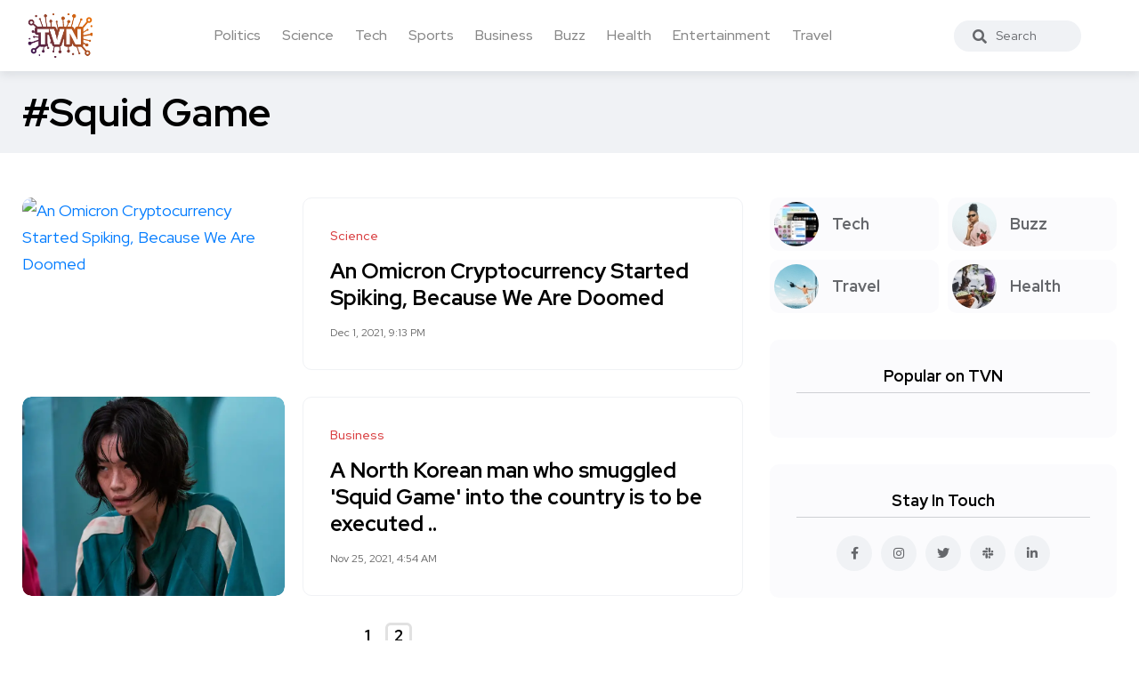

--- FILE ---
content_type: text/html; charset=UTF-8
request_url: https://trueviralnews.com/tags/Squid%20Game/page/2
body_size: 3940
content:
<!DOCTYPE html>
<html>
<head>
    <title>Squid Game » TrueViralNews</title>
    <meta name="description" content="">
    <meta name="keywords" content="">
    <meta property="og:site_name" content="TrueViralNews">
    <meta property="og:type" content="tag">
    <meta property="og:title" content="Squid Game">
    <meta property="og:url" content="https://trueviralnews.com/tags/Squid%20Game/page/2">
    <meta name="news_keywords" content="">
    <meta property="og:image" content="">
    <meta property="og:description" content="">
    <link rel="canonical" href="https://trueviralnews.com/tags/Squid%20Game/page/2">

    <meta name="HandheldFriendly" content="true">
    <meta name="format-detection" content="telephone=no">
    <meta name="viewport" content="user-scalable=no, initial-scale=1.0, maximum-scale=1.0, width=device-width">
    <meta name="apple-mobile-web-app-capable" content="yes">
    <meta name="apple-mobile-web-app-status-bar-style" content="default">
    <meta name="ahrefs-site-verification" content="01b09cf97fc56af8c04f0940ce1861a3c805dca74a0f531c7f77e9be6f76bc52">

    <link rel="shortcut icon" href="/template/images/favicon.ico">
    <link rel="apple-touch-icon" href="/template/touch-icon-iphone.png">
    <link rel="apple-touch-icon" sizes="76x76" href="/template/images/touch-icon-ipad.png">
    <link rel="apple-touch-icon" sizes="120x120" href="/template/images/touch-icon-iphone-retina.png">
    <link rel="apple-touch-icon" sizes="152x152" href="/template/images/touch-icon-ipad-retina.png">

    <!-- Bootstrap CSS -->
    <link rel="stylesheet" href="/template/css/bootstrap.min.css">
    <link rel="stylesheet" href="/template/css/style.css?v=1.1.2">
    <!-- Global site tag (gtag.js) - Google Analytics -->
    <script async src="https://www.googletagmanager.com/gtag/js?id=UA-15050551-8"></script>
    <script>
        window.dataLayer = window.dataLayer || [];
        function gtag(){dataLayer.push(arguments);}
        gtag('js', new Date());

        gtag('config', 'UA-15050551-8');
    </script>
    </head>
<body><!--------------------- HEADER ------------------>
<header class="header axil-header  header-light header-sticky header-with-shadow">
    <div class="header-wrap">
        <div class="row align-items-center">
            <div class="col-xl-1 col-lg-4 col-md-4 col-sm-3 col-12">
                <div class="logo">
                    <a href="/">
                        <img class="dark-logo" src="/template/images/logo.png" alt="TVN logo">
                        <img class="light-logo" src="/template/images/logo.png" alt="TVN logo">
                    </a>
                </div>
            </div>
            <div class="col-xl-9 d-none d-xl-block">
                <div class="mainmenu-wrapper">
                    <nav class='mainmenu-nav'><ul class='mainmenu'><li><a href='/politics'>Politics</a></li><li><a href='/science'>Science</a></li><li><a href='/tech'>Tech</a></li><li><a href='/sports'>Sports</a></li><li><a href='/business'>Business</a></li><li><a href='/buzz'>Buzz</a></li><li><a href='/health'>Health</a></li><li><a href='/entertainment'>Entertainment</a></li><li><a href='/travel'>Travel</a></li></ul></nav>                </div>
            </div>

            <div class="col-xl-1 col-lg-8 col-md-8 col-sm-9 col-12">
                <div class="header-search text-right d-flex align-items-center">
                    <form class="header-search-form">
                        <div class="axil-search form-group">
                            <button type="submit" class="search-button"><i class="fas fa-search"></i></button>
                            <input type="text" class="form-control" placeholder="Search" style="max-width: 184px;">
                        </div>
                    </form>

                    <!-- Start Hamburger Menu  -->
                    <div class="hamburger-menu d-block d-xl-none">
                        <div class="hamburger-inner">
                            <div class="icon"><i class="fas fa-bars"></i></div>
                        </div>
                    </div>
                    <!-- End Hamburger Menu  -->
                </div>
            </div>
        </div>
    </div>
</header><!--------------------- BREAD ------------------>
<div class="axil-breadcrumb-area breadcrumb-style-2 bg-color-grey">
    <div class="container">
        <div class="row">
            <div class="col-lg-12">
                <div class="inner">
                    <h1 class="page-title">#Squid Game</h1>
                </div>
            </div>
        </div>
    </div>
</div>
<div class="axil-section-gap bg-color-white">
    <div class="container">
        <div class="row">
            <div class="col-lg-8 col-xl-8">

                <!-- 20--><!-- 20--><!-- Squid Game--><!-- 2--><!-- 2--><!-- Start Post  -->
                        <div class='content-block post-list-view mt--30'>
                            <div class='post-thumbnail'><a href='https://trueviralnews.com/61695-an-omicron-cryptocurrency-started-spiking-because-we-are-doomed.html'><img src='https://wp-assets.futurism.com/2021/12/omicron-variant-crytocurrency.jpg' alt='An Omicron Cryptocurrency Started Spiking, Because We Are Doomed'/></a></div><div class='post-content'>
                            
                            <div class='post-cat'>
                                <div class='post-cat-list'>
                                    <a href='/science'>Science</a>
                                </div>
                            </div>
                            <h4 class='title mb-4'><a href='https://trueviralnews.com/61695-an-omicron-cryptocurrency-started-spiking-because-we-are-doomed.html'>An Omicron Cryptocurrency Started Spiking, Because We Are Doomed</a></h4>
                            <span></span>
                            <div class='mt-3'>
                                <ul class='post-meta-list'>
                                    <li><time datetime='Dec 1, 2021, 9:13 PM'>Dec 1, 2021, 9:13 PM</time></li>
                                    <!--<li>3 min read</li>-->
                                </ul>
                            </div>
                        </div></div>
                        <!-- End Post  --><!-- Start Post  -->
                        <div class='content-block post-list-view mt--30'>
                            <div class='post-thumbnail'><a href='https://trueviralnews.com/59704-a-north-korean-man-who-smuggled-squid-game-into-the-country-is-to-be-executed-by-firing-squad-while-a-highschooler-student-who-bought-a-usb-drive-with-the-show-will-be-jailed-for-life-report.html'><img src='https://i.insider.com/619eeb07ee9795001883e1af?width=1200&format=jpeg' alt='A North Korean man who smuggled &#039;Squid Game&#039; into the country is to be executed ..'/></a></div><div class='post-content'>
                            
                            <div class='post-cat'>
                                <div class='post-cat-list'>
                                    <a href='/business'>Business</a>
                                </div>
                            </div>
                            <h4 class='title mb-4'><a href='https://trueviralnews.com/59704-a-north-korean-man-who-smuggled-squid-game-into-the-country-is-to-be-executed-by-firing-squad-while-a-highschooler-student-who-bought-a-usb-drive-with-the-show-will-be-jailed-for-life-report.html'>A North Korean man who smuggled &#039;Squid Game&#039; into the country is to be executed ..</a></h4>
                            <span></span>
                            <div class='mt-3'>
                                <ul class='post-meta-list'>
                                    <li><time datetime='Nov 25, 2021, 4:54 AM'>Nov 25, 2021, 4:54 AM</time></li>
                                    <!--<li>3 min read</li>-->
                                </ul>
                            </div>
                        </div></div>
                        <!-- End Post  --><div class='pt-5'><span class='text-sm d-none'>Showing 21 to 22 of 2 articles</span><div class='pages'><a class='page-link mx-1' style='' href='https://trueviralnews.com/tags/Squid Game/page/1'>1 </a><a class='page-link mx-1' style='border-color: #e1e1e1;' href='https://trueviralnews.com/tags/Squid Game/page/2'>2 </a></div></div>                                            </div>
            <div class="col-lg-4 col-xl-4 mt_md--40 mt_sm--40">
                <div class="sidebar-inner">

    <!-- CATEGORIES 4 QUICK LINKS  -->
    <div class="axil-single-widget widget widget_categories mb--30">
        <ul>
            <li class="cat-item">
                <a href="/tech" class="inner">
                    <div class="thumbnail">
                        <img src="/template/images/tech.jpg" alt="">
                    </div>
                    <div class="content">
                        <h5 class="title">Tech</h5>
                    </div>
                </a>
            </li>
            <li class="cat-item">
                <a href="/buzz" class="inner">
                    <div class="thumbnail">
                        <img src="/template/images/life.jpg" alt="">
                    </div>
                    <div class="content">
                        <h5 class="title">Buzz</h5>
                    </div>
                </a>
            </li>
            <li class="cat-item">
                <a href="/travel" class="inner">
                    <div class="thumbnail">
                        <img src="/template/images/travel.jpg" alt="">
                    </div>
                    <div class="content">
                        <h5 class="title">Travel</h5>
                    </div>
                </a>
            </li>
            <li class="cat-item">
                <a href="/health" class="inner">
                    <div class="thumbnail">
                        <img src="/template/images/food.jpg" alt="">
                    </div>
                    <div class="content">
                        <h5 class="title">Health</h5>
                    </div>
                </a>
            </li>
        </ul>
    </div>

    


    <!-- POPULAR NEWS  -->
    <div class="axil-single-widget widget widget_postlist mb--30">
        <h5 class="widget-title">Popular on TVN</h5>

        <div class="post-medium-block">
                                    <!-- SQL time: 0.2 ms -->        </div>

    </div>


    <!-- SOCIAL BUTTONS  -->
    <div class="axil-single-widget widget widget_social mb--30">
        <h5 class="widget-title">Stay In Touch</h5>
        <ul class="social-icon md-size justify-content-center">
            <li><a href="#"><i class="fab fa-facebook-f"></i></a></li>
            <li><a href="#"><i class="fab fa-instagram"></i></a></li>
            <li><a href="#"><i class="fab fa-twitter"></i></a></li>
            <li><a href="#"><i class="fab fa-slack"></i></a></li>
            <li><a href="#"><i class="fab fa-linkedin-in"></i></a></li>
        </ul>
    </div>

</div>            </div>
        </div>
    </div>
</div>
<div class="axil-footer-area axil-footer-style-1 bg-color-white">
    <!-- Start Footer Top Area  -->
    <div class="footer-top">
        <div class="container">
            <div class="row">
                <div class="col-lg-12">
                    <!-- Start Post List  -->
                    <div class="inner d-flex align-items-center flex-wrap">
                        <h5 class="follow-title mb--0 mr--20">Follow Us</h5>
                        <ul class="social-icon color-tertiary md-size justify-content-start">
                            <li><a href="#"><i class="fab fa-facebook-f"></i></a></li>
                            <li><a href="#"><i class="fab fa-instagram"></i></a></li>
                            <li><a href="#"><i class="fab fa-twitter"></i></a></li>
                            <li><a href="#"><i class="fab fa-linkedin-in"></i></a></li>
                        </ul>
                    </div>
                    <!-- End Post List  -->
                </div>
            </div>
        </div>
    </div>
    <!-- End Footer Top Area  -->

    <!-- Start Copyright Area  -->
    <div class="copyright-area">
        <div class="container">
            <div class="row align-items-center">
                <div class="col-lg-9 col-md-12">
                    <div class="copyright-left">
                        <div class="logo">
                            <a href="/">
                                <img class="dark-logo" src="/template/images/logo.png" alt="Logo Images">
                                <img class="light-logo" src="/template/images/logo.png" alt="Logo Images">
                            </a>
                        </div>
                        <ul class="mainmenu justify-content-start">
                            <li>
                                <a class="hover-flip-item-wrapper" href="/information/advertising-on-tvn.html">
									<span class="hover-flip-item">
								<span data-text="Advertising">Advertising</span>
									</span>
                                </a>
                            </li>
                            <li>
                                <a class="hover-flip-item-wrapper" href="https://nutra777.com" target="_blank">
									<span class="hover-flip-item">
								<span data-text="Nutrition and Supplements">Nutrition and Supplements</span>
									</span>
                                </a>
                            </li>							<li>                                <a class="hover-flip-item-wrapper" href="https://custom-visuals.com" target="_blank">									<span class="hover-flip-item">								<span data-text="Custom Visuals for Power BI">Custom Visuals for Power BI</span>									</span>                                </a>                            </li>
                            <li>
                                <a class="hover-flip-item-wrapper" href="/rules.html">
									<span class="hover-flip-item">
								<span data-text="Terms of Use">Terms of Use</span>
									</span>
                                </a>
                            </li>
                        </ul>
                    </div>
                </div>
                <div class="col-lg-3 col-md-12">
                    <div class="copyright-right text-left text-lg-right mt_md--20 mt_sm--20">
                        <p class="b3">All Rights Reserved © 2024</p>
                    </div>
                </div>
            </div>
        </div>
    </div>
    <!-- End Copyright Area  -->
</div>
<a id="backto-top"></a><link rel="stylesheet" href="/template/css/all-fa.css">
<script>

    
    /*jQuery(function($){
        let btn = $('#backto-top');
        $(window).scroll(function () {
            if ($(window).scrollTop() > 300) {
                btn.addClass('show');
            } else {
                btn.removeClass('show');
            }
        });
        btn.on('click', function (e) {
            e.preventDefault();
            $('html, body').animate({
                scrollTop: 0
            }, '300');
        });

        $('.hamburger-menu').on('click', function (e) {
            e.preventDefault();
            $('body').addClass('popup-mobile-menu-show'),
                $('html').css({
                    overflow: 'hidden'
                });
        });
        $('.mobile-close').on('click', function (e) {
            e.preventDefault();
            $('body').removeClass('popup-mobile-menu-show'),
                $('html').css({
                    overflow: ''
                });
            $('.popup-mobilemenu-area .menu-item-has-children a').removeClass('open').siblings('.axil-submenu').slideUp('400');

        });
        $('.popup-mobilemenu-area').on('click', function (e) {
            e.target === this && $('body').removeClass('popup-mobile-menu-show'),
                $('html').css({
                    overflow: ''
                });
        });

    });*/
</script>
<!-- 583 kb-->
<!-- Generated for 6.3 m.sec. -->
</body>
</html>